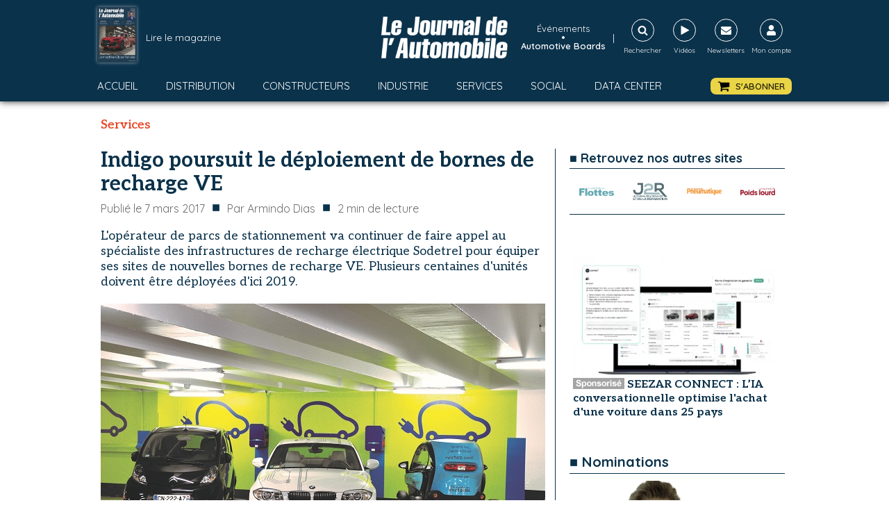

--- FILE ---
content_type: text/html; charset=utf-8
request_url: https://www.google.com/recaptcha/api2/aframe
body_size: 268
content:
<!DOCTYPE HTML><html><head><meta http-equiv="content-type" content="text/html; charset=UTF-8"></head><body><script nonce="_KuDFMFX6OW94Ofhd5Yy0g">/** Anti-fraud and anti-abuse applications only. See google.com/recaptcha */ try{var clients={'sodar':'https://pagead2.googlesyndication.com/pagead/sodar?'};window.addEventListener("message",function(a){try{if(a.source===window.parent){var b=JSON.parse(a.data);var c=clients[b['id']];if(c){var d=document.createElement('img');d.src=c+b['params']+'&rc='+(localStorage.getItem("rc::a")?sessionStorage.getItem("rc::b"):"");window.document.body.appendChild(d);sessionStorage.setItem("rc::e",parseInt(sessionStorage.getItem("rc::e")||0)+1);localStorage.setItem("rc::h",'1768542437633');}}}catch(b){}});window.parent.postMessage("_grecaptcha_ready", "*");}catch(b){}</script></body></html>

--- FILE ---
content_type: text/css; charset=utf-8
request_url: https://journalauto.com/wp-content/cache/min/1/wp-content/uploads/oxygen/css/1188.css?ver=1767801680
body_size: 16
content:
#section-3-1188>.ct-section-inner-wrap{padding-right:0;padding-left:0}#code_block-50-801{width:1000px}@media (max-width:767px){#code_block-50-801{width:100%}}